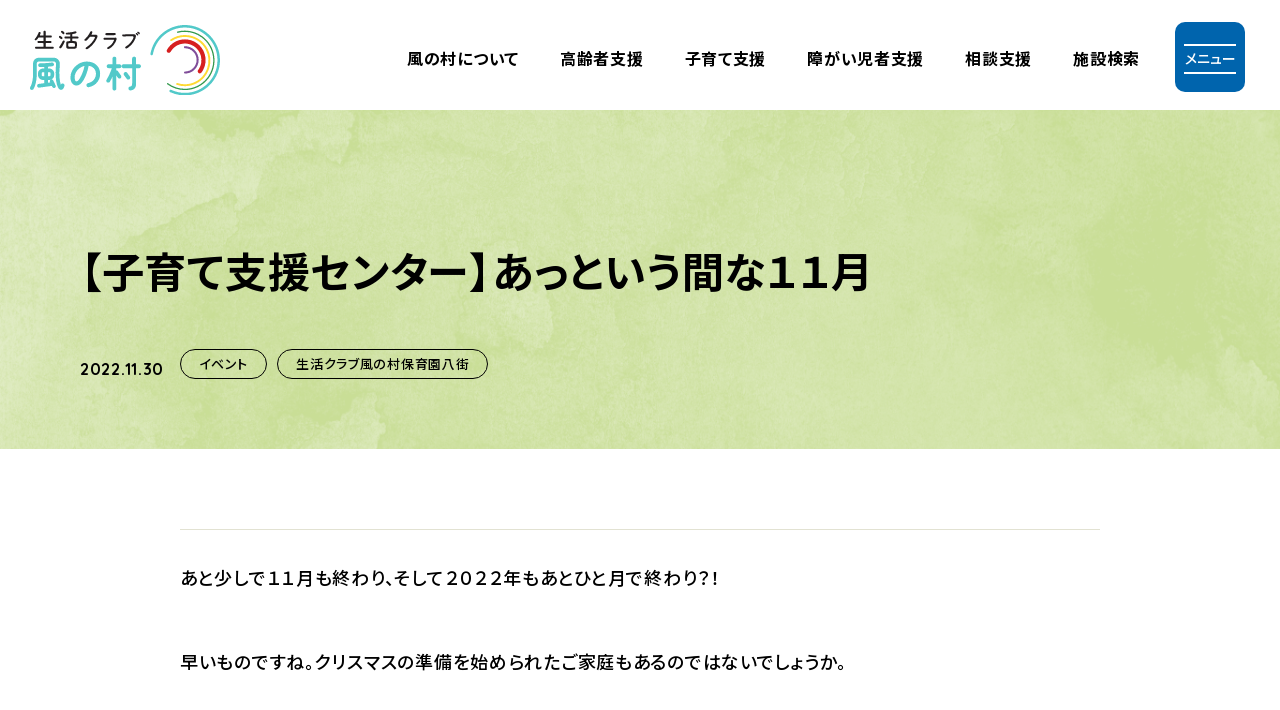

--- FILE ---
content_type: text/html; charset=UTF-8
request_url: https://kazenomura.jp/blog/%E3%80%90%E5%AD%90%E8%82%B2%E3%81%A6%E6%94%AF%E6%8F%B4%E3%82%BB%E3%83%B3%E3%82%BF%E3%83%BC%E3%80%91%E3%81%82%E3%81%A3%E3%81%A8%E3%81%84%E3%81%86%E9%96%93%E3%81%AA%EF%BC%91%EF%BC%91%E6%9C%88/
body_size: 25107
content:
<!DOCTYPE html>
<html lang="ja">
<head>
<meta charset="UTF-8">
<!-- Google Tag Manager -->
  <script>(function(w,d,s,l,i){w[l]=w[l]||[];w[l].push({'gtm.start':
  new Date().getTime(),event:'gtm.js'});var f=d.getElementsByTagName(s)[0],
  j=d.createElement(s),dl=l!='dataLayer'?'&l='+l:'';j.async=true;j.src=
  'https://www.googletagmanager.com/gtm.js?id='+i+dl;f.parentNode.insertBefore(j,f);
  })(window,document,'script','dataLayer','GTM-MF764KH');</script>
<!-- End Google Tag Manager -->
    <title>【子育て支援センター】あっという間な１１月｜生活クラブ風の村【社会福祉法人生活クラブ】</title>
        <meta name="description" content="生活クラブ風の村の事業所だよりです。">
    <meta name="keywords" content="保育園,児童養護,高齢者,子育て,障がい児,障がい者,相談,千葉県,福祉支援,社会福祉法人,生活クラブ,風の村">
  <link rel="shortcut icon" href="/corporate/wp-content/themes/corporate_renewal/img/common/favicon.ico" type="image/vnd.microsoft.ico">
  <link rel="icon" href="/corporate/wp-content/themes/corporate_renewal/img/common/favicon.ico" type="image/vnd.microsoft.icon">
  <link rel="apple-touch-icon" href="/corporate/wp-content/themes/corporate_renewal/img/common/apple-touch-icon.png">
  <meta http-equiv="X-UA-Compatible" content="ie=edge">
  <meta name="format-detection" content="telephone=no">
  <meta name="viewport" content="width=device-width, initial-scale=1.0">
  <meta name="apple-mobile-web-app-capable" content="yes">
  <meta name="apple-mobile-web-app-status-bar-style" content="default">
    <meta property="og:type" content="article">
      <meta property="og:title" content="【子育て支援センター】あっという間な１１月｜生活クラブ風の村【社会福祉法人生活クラブ】">
      <meta property="og:url" content="https://kazenomura.jp/blog/%e3%80%90%e5%ad%90%e8%82%b2%e3%81%a6%e6%94%af%e6%8f%b4%e3%82%bb%e3%83%b3%e3%82%bf%e3%83%bc%e3%80%91%e3%81%82%e3%81%a3%e3%81%a8%e3%81%84%e3%81%86%e9%96%93%e3%81%aa%ef%bc%91%ef%bc%91%e6%9c%88/">
    <meta property="og:image" content="https://kazenomura.jp/corporate/wp-content/themes/corporate_renewal/img/common/ogp.png">
  <meta property="og:site_name" content="生活クラブ風の村【社会福祉法人生活クラブ】">
    <meta property="og:description" content="生活クラブ風の村の事業所だよりです。">
    <meta property="og:locale" content="ja_JP">
    <meta name="twitter:url" content="https://kazenomura.jp/blog/%e3%80%90%e5%ad%90%e8%82%b2%e3%81%a6%e6%94%af%e6%8f%b4%e3%82%bb%e3%83%b3%e3%82%bf%e3%83%bc%e3%80%91%e3%81%82%e3%81%a3%e3%81%a8%e3%81%84%e3%81%86%e9%96%93%e3%81%aa%ef%bc%91%ef%bc%91%e6%9c%88/" />
    <meta name="twitter:card" content="summary_large_image">
    <meta name="twitter:title" content="【子育て支援センター】あっという間な１１月｜生活クラブ風の村【社会福祉法人生活クラブ】">
      <meta name="twitter:description" content="生活クラブ風の村の事業所だよりです。">
    <meta name="twitter:image" content="https://kazenomura.jp/corporate/wp-content/themes/corporate_renewal/img/common/ogp.png">
  <link rel="stylesheet" href="/corporate/wp-content/themes/corporate_renewal/css/common/foundation.css?230403">
  <link rel="stylesheet" href="/corporate/wp-content/themes/corporate_renewal/css/common/object.css?240603">
  <link rel="stylesheet" href="/corporate/wp-content/themes/corporate_renewal/css/common/project.css?250311">
  <link rel="stylesheet" href="/corporate/wp-content/themes/corporate_renewal/css/common/slick.css">
  <link rel="stylesheet" href="/corporate/wp-content/themes/corporate_renewal/css/common/slick-theme.css">
        
  <!--google font-->
  <link rel="preconnect" href="https://fonts.googleapis.com">
  <link rel="preconnect" href="https://fonts.gstatic.com" crossorigin>
  <link href="https://fonts.googleapis.com/css2?family=Noto+Sans+JP:wght@500;700&family=Quicksand:wght@700&display=swap" rel="stylesheet">
</head>

<body>
<!-- Google Tag Manager (noscript) -->
<noscript><iframe src="https://www.googletagmanager.com/ns.html?id=GTM-MF764KH"
height="0" width="0" style="display:none;visibility:hidden"></iframe></noscript>
<!-- End Google Tag Manager (noscript) -->
<header class="p-header  " role="banner">
  <div class="p-header_wrapper">
        <div class="p-header_top">
      <a href="/"><img class="p-header_logo_img" src="/corporate/wp-content/themes/corporate_renewal/img/common/p-logo.svg" alt="生活クラブ風の村"></a>
    </div>
        <button class="p-header_btn js-btn">
      <span></span>
      <span></span>
      <span class="p-header_btn_txt js-header_btn_txt">メニュー</span>
    </button>
    <nav id="menu" class="p-header_nav" role="navigation">
      <ul class="p-header_list_wrapper">
          <li class="p-header_list"><a href="/company/" class="p-header_list_link c-hover_border_left_to_right">風の村について</a></li>
          <li class="p-header_list"><a href="/aged/" class="p-header_list_link c-hover_border_left_to_right">⾼齢者⽀援</a></li>
          <li class="p-header_list"><a href="/children/" class="p-header_list_link c-hover_border_left_to_right">⼦育て⽀援</a></li>
          <li class="p-header_list"><a href="/retardates/" class="p-header_list_link c-hover_border_left_to_right">障がい児者⽀援</a></li>
          <li class="p-header_list"><a href="/other/" class="p-header_list_link c-hover_border_left_to_right">相談支援</a></li>
          <li class="p-header_list"><a href="/facility_search/" class="p-header_list_link c-hover_border_left_to_right">施設検索</a></li>
          <!-- <li class="p-header_list is-logo"><a href="https://www.nippon-foundation.or.jp/" target="_blank" class="p-header_list_link_logo c-hover_opacity"><img class="p-header_logo_zaidan" src="/corporate/wp-content/themes/corporate_renewal/img/common/p-logo_nippon_foundation.svg" alt="日本財団"></a>
          </li> -->
          <li>
            <div class="js-nav p-header_nav_open">
              <div class="c-wrapper_middle">
                <a href="/"><img class="p-header_nav_open_logo" src="/corporate/wp-content/themes/corporate_renewal/img/common/p-logo.svg" alt="生活クラブ風の村"></a>
                <ul class="p-header_list_open_wrapper">
                  <li class="p-header_list_open">
                    <ul>
                      <li class="is-border_blue">
                        <a href="/" class="c-hover_border_left_to_right p-header_list_open_link">トップページ</a>
                      </li>
                    </ul>  
                  </li>
                  <li class="p-header_list_open">
                    <ul>
                      <li><a href="/aged/" class="c-hover_border_left_to_right  p-header_list_open_link">高齢者支援</a></li>
                      <li><a href="/children/" class="c-hover_border_left_to_right  p-header_list_open_link">子育て支援</a></li>
                      <li><a href="/retardates/" class="c-hover_border_left_to_right  p-header_list_open_link">障がい児者支援</a></li>
                      <li class="is-border_blue"><a href="/other/" class="c-hover_border_left_to_right  p-header_list_open_link">相談支援</a></li>
                    </ul>
                  </li>
                  <li class="p-header_list_open">
                    <ul>
                      <li><a href="/facility_search/" class="c-hover_border_left_to_right  p-header_list_open_link">施設検索</a></li>
                      <li><a href="/company/" class="c-hover_border_left_to_right  p-header_list_open_link">風の村について</a></li>
                      <li><a href="/news/" class="c-hover_border_left_to_right  p-header_list_open_link">お知らせ</a></li>
                      <li class="is-border_blue"><a href="/system/" class="c-hover_border_left_to_right  p-header_list_open_link">ソーシャルアクション</a></li>
                    </ul>
                  </li>
                  <li class="p-header_list_open">
                    <ul>
                      <li><a href="/seasonal_story/" class="c-hover_border_left_to_right p-header_list_open_link is-block"><span>インタビューコンテンツ</span><br>⽣活クラブ⾵の村の   Seasonal story</a></li>
                      <li class="is-border_blue is-information"><a href="/infomationdisclosure/" class="c-hover_border_left_to_right  p-header_list_open_link">情報公開</a></li>
                    </ul>
                  </li>
                </ul>
                <div class="p-header_bottom_wrapper">
                  <div class="p-header_bottom">
                    <a href="/documentrequest/" class="c-btn_middle_blue c-arrow_white">資料請求</a>
                    <a href="/contactus/" class="c-btn_middle_blue c-arrow_white">お問い合わせ</a>
                  </div>
                  <div class="p-header_bottom p-header_bottom_bnr_wrapper">
                    <a class="p-header_bottom_bnr c-hover_opacity" href="/recruit/" target="_blank">
                      <img class="js-img_switch" src="/corporate/wp-content/themes/corporate_renewal/img/common/p-footer_recruit_bnr_pc.png" alt="採⽤サイトはこちら">
                    </a>
                    <a class="p-header_bottom_bnr c-hover_opacity" target="_blank" href="https://www.youtube.com/channel/UCAt_t_9yFK_-hFN1xROlzPA">
                      <img class="js-img_switch" src="/corporate/wp-content/themes/corporate_renewal/img/common/p-footer_youtube_bnr_pc.png" alt="公式Youtube新しいタブで開きます">
                    </a>
                  </div>
                </div>
              </div>
            </div>
          </li>
      </ul>

    </nav>
  </div>
</header>
<main id="article_blog" role="main">
<section class="p-article_kv is-blog">
	<div class="p-article_kv_wrapper c-wrapper_middle">
		<h1 class="p-article_kv_ttl is-blog">【子育て支援センター】あっという間な１１月</h1>
		<div class="p-article_kv_flex">
			<span class="p-article_kv_time is-blog">2022.11.30</span>
			<div class="p-article_kv_cat_wrapper">
			<a class="p-article_kv_cat is-blog c-hover_opacity" href="https://kazenomura.jp/cat_blog/cat_event">イベント</a>										<a class="p-article_kv_cat is-blog c-hover_opacity" href="https://kazenomura.jp/?post_type=facility&p=204">
				生活クラブ風の村保育園八街				</a>
						</div>
		</div>
	</div>
</section>

<div class="p-article_area js-article is-blog js-fix_target"> 
	<div class="p-article_area_wrapper is-blog">
		<p>あと少しで１１月も終わり、そして２０２２年もあとひと月で終わり？！</p>
<p>早いものですね。クリスマスの準備を始められたご家庭もあるのではないでしょうか。</p>
<p>今日は顔はめパネル「クリスマスが来る」のイベント日でした。</p>
<p><img loading="lazy" decoding="async" class="size-medium wp-image-28718" src="http://kazenomura.jp/corporate/wp-content/uploads/2022/11/bdb6c0c9de3e2aff0e301873cb988333-300x225.jpg" alt="" width="300" height="225" srcset="https://kazenomura.jp/corporate/wp-content/uploads/2022/11/bdb6c0c9de3e2aff0e301873cb988333-300x225.jpg 300w, https://kazenomura.jp/corporate/wp-content/uploads/2022/11/bdb6c0c9de3e2aff0e301873cb988333-1024x768.jpg 1024w, https://kazenomura.jp/corporate/wp-content/uploads/2022/11/bdb6c0c9de3e2aff0e301873cb988333-768x576.jpg 768w, https://kazenomura.jp/corporate/wp-content/uploads/2022/11/bdb6c0c9de3e2aff0e301873cb988333-1536x1152.jpg 1536w, https://kazenomura.jp/corporate/wp-content/uploads/2022/11/bdb6c0c9de3e2aff0e301873cb988333-2048x1536.jpg 2048w, https://kazenomura.jp/corporate/wp-content/uploads/2022/11/bdb6c0c9de3e2aff0e301873cb988333-220x165.jpg 220w, https://kazenomura.jp/corporate/wp-content/uploads/2022/11/bdb6c0c9de3e2aff0e301873cb988333-350x263.jpg 350w, https://kazenomura.jp/corporate/wp-content/uploads/2022/11/bdb6c0c9de3e2aff0e301873cb988333-1000x750.jpg 1000w" sizes="auto, (max-width: 300px) 100vw, 300px" /></p>
<p>お友達と一緒にパチリ☆彡</p>
<p>お母さんとのツーショットも撮れます。お持ちのスマートフォンでも◎。</p>
<p>まだまだパネルは支援センターに飾ってありますので、遊びに来た際に撮影してくださいね。</p>

<p>今月は他にも楽しい製作やハンドメイドを用意して、沢山遊びに来てもらいました。</p>

<p>パンパスグラスというイネ科のお花で「フライングボール」(勝手に命名しました^^;)を作ったり</p>
<p>(吊り下げて飾ります。かなりの存在感！)</p>
<p><img loading="lazy" decoding="async" class="size-medium wp-image-28719" src="http://kazenomura.jp/corporate/wp-content/uploads/2022/11/c18f22bfd40ea7ead6f93f42f00ec8c8-300x236.jpg" alt="" width="300" height="236" srcset="https://kazenomura.jp/corporate/wp-content/uploads/2022/11/c18f22bfd40ea7ead6f93f42f00ec8c8-300x236.jpg 300w, https://kazenomura.jp/corporate/wp-content/uploads/2022/11/c18f22bfd40ea7ead6f93f42f00ec8c8-1024x806.jpg 1024w, https://kazenomura.jp/corporate/wp-content/uploads/2022/11/c18f22bfd40ea7ead6f93f42f00ec8c8-768x605.jpg 768w, https://kazenomura.jp/corporate/wp-content/uploads/2022/11/c18f22bfd40ea7ead6f93f42f00ec8c8-1536x1210.jpg 1536w, https://kazenomura.jp/corporate/wp-content/uploads/2022/11/c18f22bfd40ea7ead6f93f42f00ec8c8-2048x1613.jpg 2048w, https://kazenomura.jp/corporate/wp-content/uploads/2022/11/c18f22bfd40ea7ead6f93f42f00ec8c8-1000x788.jpg 1000w" sizes="auto, (max-width: 300px) 100vw, 300px" /></p>

<p>季節感のあるフォトフレーム（ふわふわ写真立て）を作ったり</p>
<p>(毛糸を巻いて、それぞれ個性的な出来上がり！)</p>
<p><img loading="lazy" decoding="async" class="size-medium wp-image-28720" src="http://kazenomura.jp/corporate/wp-content/uploads/2022/11/7669444aa74585e8d75a4714ab4e279d-e1669701009292-300x225.jpg" alt="" width="300" height="225" srcset="https://kazenomura.jp/corporate/wp-content/uploads/2022/11/7669444aa74585e8d75a4714ab4e279d-e1669701009292-300x225.jpg 300w, https://kazenomura.jp/corporate/wp-content/uploads/2022/11/7669444aa74585e8d75a4714ab4e279d-e1669701009292-1024x768.jpg 1024w, https://kazenomura.jp/corporate/wp-content/uploads/2022/11/7669444aa74585e8d75a4714ab4e279d-e1669701009292-768x576.jpg 768w, https://kazenomura.jp/corporate/wp-content/uploads/2022/11/7669444aa74585e8d75a4714ab4e279d-e1669701009292-1536x1152.jpg 1536w, https://kazenomura.jp/corporate/wp-content/uploads/2022/11/7669444aa74585e8d75a4714ab4e279d-e1669701009292-2048x1536.jpg 2048w, https://kazenomura.jp/corporate/wp-content/uploads/2022/11/7669444aa74585e8d75a4714ab4e279d-e1669701009292-220x165.jpg 220w, https://kazenomura.jp/corporate/wp-content/uploads/2022/11/7669444aa74585e8d75a4714ab4e279d-e1669701009292-350x263.jpg 350w, https://kazenomura.jp/corporate/wp-content/uploads/2022/11/7669444aa74585e8d75a4714ab4e279d-e1669701009292-1000x750.jpg 1000w" sizes="auto, (max-width: 300px) 100vw, 300px" /></p>

<p>どんぐりころころをテーマに、手形と足形を作ったり！</p>
<p>（可愛いどんぐりとどじょうが出来上がりました）</p>
<p><img loading="lazy" decoding="async" class="size-medium wp-image-28721" src="http://kazenomura.jp/corporate/wp-content/uploads/2022/11/cb6aeca1036323fcbb724b67e8022553-225x300.jpg" alt="" width="225" height="300" srcset="https://kazenomura.jp/corporate/wp-content/uploads/2022/11/cb6aeca1036323fcbb724b67e8022553-225x300.jpg 225w, https://kazenomura.jp/corporate/wp-content/uploads/2022/11/cb6aeca1036323fcbb724b67e8022553-768x1024.jpg 768w, https://kazenomura.jp/corporate/wp-content/uploads/2022/11/cb6aeca1036323fcbb724b67e8022553-1152x1536.jpg 1152w, https://kazenomura.jp/corporate/wp-content/uploads/2022/11/cb6aeca1036323fcbb724b67e8022553-1536x2048.jpg 1536w, https://kazenomura.jp/corporate/wp-content/uploads/2022/11/cb6aeca1036323fcbb724b67e8022553-1000x1333.jpg 1000w, https://kazenomura.jp/corporate/wp-content/uploads/2022/11/cb6aeca1036323fcbb724b67e8022553.jpg 1728w" sizes="auto, (max-width: 225px) 100vw, 225px" /></p>
<p><img loading="lazy" decoding="async" class="size-medium wp-image-28722" src="http://kazenomura.jp/corporate/wp-content/uploads/2022/11/a96c97987351905756d19cccec1d0443-e1669701674785-300x225.jpg" alt="" width="300" height="225" srcset="https://kazenomura.jp/corporate/wp-content/uploads/2022/11/a96c97987351905756d19cccec1d0443-e1669701674785-300x225.jpg 300w, https://kazenomura.jp/corporate/wp-content/uploads/2022/11/a96c97987351905756d19cccec1d0443-e1669701674785-1024x768.jpg 1024w, https://kazenomura.jp/corporate/wp-content/uploads/2022/11/a96c97987351905756d19cccec1d0443-e1669701674785-768x576.jpg 768w, https://kazenomura.jp/corporate/wp-content/uploads/2022/11/a96c97987351905756d19cccec1d0443-e1669701674785-1536x1152.jpg 1536w, https://kazenomura.jp/corporate/wp-content/uploads/2022/11/a96c97987351905756d19cccec1d0443-e1669701674785-2048x1536.jpg 2048w, https://kazenomura.jp/corporate/wp-content/uploads/2022/11/a96c97987351905756d19cccec1d0443-e1669701674785-220x165.jpg 220w, https://kazenomura.jp/corporate/wp-content/uploads/2022/11/a96c97987351905756d19cccec1d0443-e1669701674785-350x263.jpg 350w, https://kazenomura.jp/corporate/wp-content/uploads/2022/11/a96c97987351905756d19cccec1d0443-e1669701674785-1000x750.jpg 1000w" sizes="auto, (max-width: 300px) 100vw, 300px" /></p>
<p>おうちの人が作業をしている間お子さんは、保育士やお友達と遊んで過ごします。</p>
<p>１２月も、楽しいイベントを用意して待っています。</p>
<p>ぜひ遊びに来てくださいね。</p>
		<div class ="layout">
			
<div class="layout_area area_">
</div><!-- //.layout_area -->
		</div>
		<div class="p-article_paging">
					<div class='p-article_paging_prev p-article_paging_side'><a href='https://kazenomura.jp/blog/%e7%8c%ae%e7%ab%8b%e7%b4%b9%e4%bb%8b%ef%bd%9e%e8%b1%9a%e8%82%89%e3%81%ae%e3%82%b9%e3%82%bf%e3%83%9f%e3%83%8a%e7%82%92%e3%82%81%ef%bd%9e/'>前の記事</a></div><div class='p-article_paging_next p-article_paging_side'><a href='https://kazenomura.jp/blog/%e8%b5%a4%e3%81%a1%e3%82%83%e3%82%93%e3%81%8c%e6%80%aa%e6%88%91%e3%81%97%e3%81%9f%ef%bc%9f%ef%bc%81/'>次の記事</a></div>				</div>
		<div class="p-article_paging_back is-blog"><a class="c-btn_large_blue  c-arrow_white" href='https://kazenomura.jp//blog'>事業所だより一覧</a></div>
	</div>
</div>








  <div class="p-bnr">
	<div class="p-bnr_recruit p-bnr_content">
		<h2 class="p-bnr_recruit_ttl">
      <img class="p-bnr_recruit_ttl_img" src="/corporate/wp-content/themes/corporate_renewal/img/common/p-bnr_recruit_en.png" alt="Recruit">
      ⾵の村で⼀緒に働きませんか？
    </h2>
    <a class="c-btn_large_blue c-arrow_white p-bnr_btn" href="/recruit/">採用サイトはこちら</a>
  </div>
  <div class="p-bnr_universal p-bnr_content">
    <h2><a class="p-bnr_universal_link c-arrow_green" href="/universal/">ユニバーサル就労の取り組み</a></h2>
    <p class="p-bnr_universal_ttl">NPO法⼈ユニバーサル就労ネットワークちばと連携</p>
  </div>
</div>
  
<div class="p-breadcrumbs">
  <div class="p-breadcrumbs_wrapper">
    <ul class="p-breadcrumbs_list_wrapper">
              <li class="p-breadcrumbs_list"><a class="c-hover_opacity" href="/">トップページ</a></li> 
             
             
             
             
             
             
             
                  <li class="p-breadcrumbs_list"><a class="c-hover_opacity" href="/blog/">事業所だより</a></li>
          <li class="p-breadcrumbs_list"><a class="c-hover_opacity" href="/new_blog/">新着事業所だより一覧</a></li>
          <li class="p-breadcrumbs_list">【子育て支援センター】あっという間な１１月</li>
           
         
        
    </ul>
  </div>
</div>

    

</main>
<footer class="p-footer">
  <div class="p-footer_wrapper c-wrapper_middle">
    <div class="p-footer_content">
      <h2 class="p-footer_ttl"><img src="/corporate/wp-content/themes/corporate_renewal/img/common/p-logo.svg" alt="生活クラブ風の村">生活クラブ風の村（社会福祉法人生活クラブ）<span class="p-footer_ttl_sub">居住支援法人</span></h2>
      <div class="p-footer_about">
        <h3 class="p-footer_about_ttl c-ttl_small">事業本部</h3>
        <p class="p-footer_about_txt">〒285-0837<br class="u-pc_show">千葉県佐倉市王子台 1-28-8 ちばぎん臼井ビル 4階</p>
        <dl class="p-footer_about_content_wrapper">
          <dt class="p-footer_about_content_ttl">TEL</dt>
          <dd class="p-footer_about_content_txt"><a href="tel:043-497-5333">043-497-5333</a></dd>
        </dl>
        <dl class="p-footer_about_content_wrapper">
          <dt class="p-footer_about_content_ttl">FAX</dt>
          <dd class="p-footer_about_content_txt">043-497-5334</dd>
        </dl>
      </div>
    </div>
    <div>
      <div class="p-footer_link_content">
        <div class="p-footer_link">
          <h3 class="p-footer_link_ttl c-ttl_small">⽀援事業について</h3>
          <ul class="p-footer_link_list_wrapper">
            <li class="p-footer_link_list">
              <ul>
                <li><a class="c-hover_border_left_to_right" href="/aged/">⾼齢者⽀援</a></li>
                <li><a class="c-hover_border_left_to_right" href="/children/">⼦育て⽀援</a></li>
                <li><a class="c-hover_border_left_to_right" href="/retardates/">障がい児者⽀援</a></li>
              </ul>
            </li>
            <li class="p-footer_link_list">
              <ul>
                <li><a class="c-hover_border_left_to_right" href="/other/">相談⽀援</a></li>
                <li><a class="c-hover_border_left_to_right" href="/facility_search/">施設検索</a></li>
                <li><a class="c-hover_border_left_to_right" href="/blog/">事業所だより</a></li>
              </ul>
            </li>
          </ul>
        </div>
        <div class="p-footer_link">
          <h3 class="p-footer_link_ttl c-ttl_small">法人について</h3>
          <ul class="p-footer_link_list_wrapper">
            <li class="p-footer_link_list">
              <ul>
                <li><a class="c-hover_border_left_to_right" href="/company/">風の村について</a></li>
                <li><a class="c-hover_border_left_to_right" href="/universal/">ユニバーサル就労</a></li>
              </ul>
            </li>
            <li class="p-footer_link_list">
              <ul>
                <li><a class="c-hover_border_left_to_right" href="/system/">ソーシャルアクション</a></li>
                <li><a class="c-hover_border_left_to_right" href="/right/">利⽤者の権利擁護</a></li>
                <li class="is-left"><a class="c-hover_border_left_to_right" href="/link/">風の村関連リンク</a></li>
                <li><a class="c-hover_border_left_to_right" href="/infomationdisclosure/">情報公開</a></li>
              </ul>
            </li>
          </ul>
        </div>
        <div class="p-footer_link">
           <a class="p-footer_link_bnr c-hover_opacity" href="/recruit/" target="_blank">
            <img class="js-img_switch" src="/corporate/wp-content/themes/corporate_renewal/img/common/p-footer_recruit_bnr_pc.png" alt="採⽤サイトはこちら">
           </a>
           <a class="p-footer_link_bnr c-hover_opacity" target="_blank" href="https://www.youtube.com/channel/UCAt_t_9yFK_-hFN1xROlzPA">
            <img class="js-img_switch" src="/corporate/wp-content/themes/corporate_renewal/img/common/p-footer_youtube_bnr_pc.png" alt="公式Youtube新しいタブで開きます">
           </a>
        </div>
      </div>
      <div class="p-footer_btn">
        <a href="/donation/" class="c-btn_middle_blue c-arrow_white">ご寄附について</a>
        <a href="/documentrequest/" class="c-btn_middle_blue c-arrow_white">資料請求</a>
        <a href="/contactus/" class="c-btn_middle_blue c-arrow_white">お問い合わせ</a>
      </div>
    </div>
  </div>
  <div class="p-footer_bottom">
    <div class="c-wrapper_large p-footer_bottom_content">
      <div class="p-footer_bottom_link">
        <a href="/personal_information/" class="c-hover_opacity">個⼈情報保護⽅針</a>
      </div>
      <p class="p-footer_bottom_copy">&copy;2023 社会福祉法人生活クラブ</p>
    </div>
  </div>
</footer>



  
<script src="/corporate/wp-content/themes/corporate_renewal/js/vendor/jquery.js"></script>
<script src="/corporate/wp-content/themes/corporate_renewal/js/vendor/lazysizes.min.js"></script>
<script src="/corporate/wp-content/themes/corporate_renewal/js/vendor/slick.js"></script>
<script src="/corporate/wp-content/themes/corporate_renewal/js/vendor/gsap.min.js"></script>
<script src="/corporate/wp-content/themes/corporate_renewal/js/vendor/ScrollTrigger.min.js"></script>
<script src="/corporate/wp-content/themes/corporate_renewal/js/main.js?240603"></script>
  
</body>
</html>


--- FILE ---
content_type: text/css
request_url: https://kazenomura.jp/corporate/wp-content/themes/corporate_renewal/css/common/foundation.css?230403
body_size: 2278
content:
@charset "UTF-8";

html,
body,
div,
span,
applet,
object,
iframe,
h1,
h2,
h3,
h4,
h5,
h6,
p,
blockquote,
pre,
a,
abbr,
acronym,
address,
big,
cite,
code,
del,
dfn,
em,
img,
ins,
kbd,
q,
s,
samp,
small,
strike,
strong,
sub,
sup,
tt,
var,
b,
u,
i,
center,
dl,
dt,
dd,
ol,
ul,
li,
fieldset,
form,
label,
input,
button,
legend,
table,
caption,
tbody,
tfoot,
thead,
tr,
th,
td,
article,
aside,
canvas,
details,
embed,
figure,
figcaption,
footer,
header,
hgroup,
menu,
nav,
output,
ruby,
section,
summary,
time,
mark,
audio,
video {
  margin: 0;
  padding: 0;
  border: 0;
  font: inherit;
  font-size: 100%;
  vertical-align: baseline;
}

sup {
  position: relative;
  top: -0.1em;
  font-size: 70%;
  vertical-align: top;
}

sub {
  position: relative;
  font-size: 70%;
  vertical-align: bottom;
}

article,
aside,
details,
figcaption,
figure,
footer,
header,
hgroup,
menu,
nav,
section,
main {
  display: block;
}

body {
  line-height: 1;
}

ol,
ul {
  list-style: none;
}

blockquote,
q {
  quotes: none;
}

blockquote:before,
blockquote:after,
q:before,
q:after {
  content: '';
  content: none;
}

table {
  border-collapse: collapse;
  border-spacing: 0;
}

*,
*:before,
*:after {
  -webkit-box-sizing: border-box;
  -o-box-sizing: border-box;
  -ms-box-sizing: border-box;
  box-sizing: border-box;
}

*::-moz-selection {
  background: #000000;
  color: #fff;
}

*::selection {
  background: #000000;
  color: #fff;
}

html {
  font-size: 62.5%;
}

body {
  -webkit-font-feature-settings: "palt";
  -webkit-font-smoothing: antialiased;
  -webkit-text-size-adjust: 100%;
  min-width: 128rem;
  color: #000000;
  font-family: "Noto Sans JP", "游ゴシック","YuGothic", "Hiragino Kaku Gothic Pro" , "Lucida Grande", "Osaka","Verdana", "ＭＳ Ｐゴシック", "メイリオ", sans-serif;
  font-feature-settings: "palt";
  font-size: 1.8rem;
  font-weight: 400;
  letter-spacing: .04em;
  line-height: 2;
  text-align: left;
}

a {
  color: #000000;
  text-decoration: none;
}

img {
  -webkit-backface-visibility: hidden;
  max-width: 100%;
}

button {
  -webkit-appearance: none;
  -moz-appearance: none;
  appearance: none;
  padding: 0;
  border: none;
  background: none;
  color: inherit;
}

main {
  min-width: 128rem;
}

@media screen and (max-width: 23.375em) {
  html {
    font-size: 51.5%;
  }
}

@media screen and (max-width: 47.9375em) {
  body {
    min-width: 0;
    font-size: 1.5rem;
    letter-spacing: .04em;
  }
  main {
    min-width: 0;
  }
}


